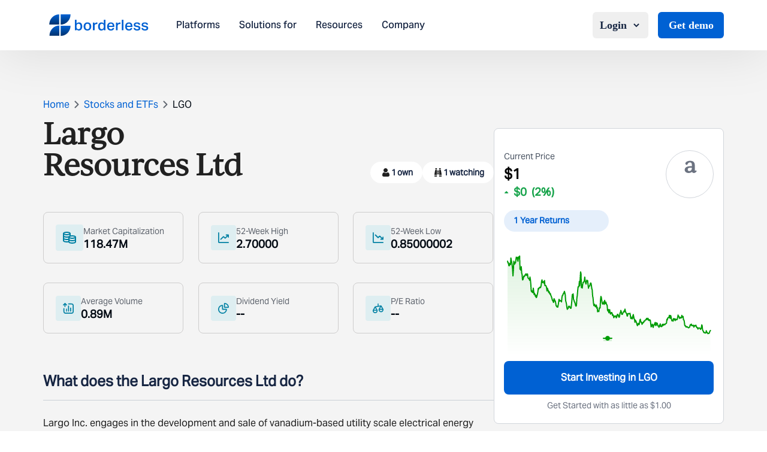

--- FILE ---
content_type: image/svg+xml
request_url: https://www.borderless.world/_next/static/media/chevron-right.95b18fe2.svg
body_size: 128
content:
<svg width="20" height="21" viewBox="0 0 20 21" fill="none" xmlns="http://www.w3.org/2000/svg">
<path d="M7.5 15.5L12.5 10.5L7.5 5.5" stroke="#616770" stroke-width="2" stroke-linecap="round" stroke-linejoin="round"/>
</svg>

--- FILE ---
content_type: image/svg+xml
request_url: https://www.borderless.world/_next/static/media/watch.17fc19b0.svg
body_size: 448
content:
<svg width="20" height="20" viewBox="0 0 20 20" fill="none" xmlns="http://www.w3.org/2000/svg">
<path d="M11.7637 4.89835H14.5879V3.4649C14.5879 3.20815 14.4305 3 14.2363 3H12.1152C11.9211 3 11.7637 3.20815 11.7637 3.4649V4.89835Z" fill="#212121"/>
<path d="M8.23633 15.1328H4V16.5353C4 16.792 4.15741 17.0002 4.35156 17.0002H7.88477C8.07892 17.0002 8.23633 16.792 8.23633 16.5353V15.1328Z" fill="#212121"/>
<path d="M11.7637 15.1328V16.5353C11.7637 16.792 11.9211 17.0002 12.1152 17.0002H15.6484C15.8426 17.0002 16 16.792 16 16.5353V15.1328H11.7637Z" fill="#212121"/>
<path d="M8.23623 14.2041V5.82812H5.31285L4.3543 10.8773C4.14768 11.9657 4.03063 13.0826 4.00525 14.2041H8.23623Z" fill="#212121"/>
<path d="M11.7637 5.82812V14.2041H15.9947C15.9693 13.0826 15.8522 11.9657 15.6456 10.8773L14.6871 5.82812H11.7637Z" fill="#212121"/>
<path d="M11.0605 7.66418V6.73438H8.93945V7.66418V13.2663H11.0605V7.66418ZM9.64844 10.934V9.06663C9.64844 8.80988 9.80584 8.60173 10 8.60173C10.1942 8.60173 10.3516 8.80988 10.3516 9.06663V10.934C10.3516 11.1907 10.1942 11.3989 10 11.3989C9.80584 11.3989 9.64844 11.1907 9.64844 10.934Z" fill="#212121"/>
<path d="M8.23633 4.89835V3.4649C8.23633 3.20815 8.07892 3 7.88477 3H5.76367C5.56952 3 5.41211 3.20815 5.41211 3.4649V4.89835H8.23633Z" fill="#212121"/>
</svg>

--- FILE ---
content_type: text/x-component
request_url: https://www.borderless.world/?_rsc=cm1jk
body_size: 4027
content:
1:"$Sreact.fragment"
2:I[41402,["9066","static/chunks/dc112a36-19a2f713731558e0.js","5239","static/chunks/5239-b5d471afce036544.js","5125","static/chunks/5125-a51407a3721216f6.js","2619","static/chunks/2619-b8db57ac19da49ac.js","7853","static/chunks/7853-8c7d74c102f16d7c.js","2663","static/chunks/2663-36a9792513e9bcf5.js","7177","static/chunks/app/layout-428fdcf9f2f4aa26.js"],""]
3:I[55283,["9066","static/chunks/dc112a36-19a2f713731558e0.js","5239","static/chunks/5239-b5d471afce036544.js","5125","static/chunks/5125-a51407a3721216f6.js","2619","static/chunks/2619-b8db57ac19da49ac.js","7853","static/chunks/7853-8c7d74c102f16d7c.js","2663","static/chunks/2663-36a9792513e9bcf5.js","7177","static/chunks/app/layout-428fdcf9f2f4aa26.js"],"default"]
4:I[9766,[],""]
5:I[98924,[],""]
6:I[86655,["9066","static/chunks/dc112a36-19a2f713731558e0.js","5239","static/chunks/5239-b5d471afce036544.js","5125","static/chunks/5125-a51407a3721216f6.js","2619","static/chunks/2619-b8db57ac19da49ac.js","4595","static/chunks/4595-539ef6efa2aea7b4.js","7853","static/chunks/7853-8c7d74c102f16d7c.js","2389","static/chunks/2389-41b72aa7d04c2cf3.js","3790","static/chunks/3790-af8f222840e2e307.js","8974","static/chunks/app/page-686bf2401362419b.js"],"default"]
7:I[57000,["9066","static/chunks/dc112a36-19a2f713731558e0.js","5239","static/chunks/5239-b5d471afce036544.js","5125","static/chunks/5125-a51407a3721216f6.js","2619","static/chunks/2619-b8db57ac19da49ac.js","4595","static/chunks/4595-539ef6efa2aea7b4.js","7853","static/chunks/7853-8c7d74c102f16d7c.js","2389","static/chunks/2389-41b72aa7d04c2cf3.js","3790","static/chunks/3790-af8f222840e2e307.js","8974","static/chunks/app/page-686bf2401362419b.js"],"default"]
8:I[59153,["9066","static/chunks/dc112a36-19a2f713731558e0.js","5239","static/chunks/5239-b5d471afce036544.js","5125","static/chunks/5125-a51407a3721216f6.js","2619","static/chunks/2619-b8db57ac19da49ac.js","4595","static/chunks/4595-539ef6efa2aea7b4.js","7853","static/chunks/7853-8c7d74c102f16d7c.js","2389","static/chunks/2389-41b72aa7d04c2cf3.js","3790","static/chunks/3790-af8f222840e2e307.js","8974","static/chunks/app/page-686bf2401362419b.js"],"default"]
9:I[94964,["9066","static/chunks/dc112a36-19a2f713731558e0.js","5239","static/chunks/5239-b5d471afce036544.js","5125","static/chunks/5125-a51407a3721216f6.js","2619","static/chunks/2619-b8db57ac19da49ac.js","4595","static/chunks/4595-539ef6efa2aea7b4.js","7853","static/chunks/7853-8c7d74c102f16d7c.js","2389","static/chunks/2389-41b72aa7d04c2cf3.js","3790","static/chunks/3790-af8f222840e2e307.js","8974","static/chunks/app/page-686bf2401362419b.js"],"default"]
a:I[8643,["9066","static/chunks/dc112a36-19a2f713731558e0.js","5239","static/chunks/5239-b5d471afce036544.js","5125","static/chunks/5125-a51407a3721216f6.js","2619","static/chunks/2619-b8db57ac19da49ac.js","4595","static/chunks/4595-539ef6efa2aea7b4.js","7853","static/chunks/7853-8c7d74c102f16d7c.js","2389","static/chunks/2389-41b72aa7d04c2cf3.js","3790","static/chunks/3790-af8f222840e2e307.js","8974","static/chunks/app/page-686bf2401362419b.js"],"default"]
14:I[57150,[],""]
:HL["/_next/static/css/1f4244a004272ff5.css","style"]
:HL["/_next/static/css/3b06761b82b41d3b.css","style"]
0:{"P":null,"b":"jmtabATDoYcdneVxHX684","p":"","c":["",""],"i":false,"f":[[["",{"children":["__PAGE__",{}]},"$undefined","$undefined",true],["",["$","$1","c",{"children":[[["$","link","0",{"rel":"stylesheet","href":"/_next/static/css/1f4244a004272ff5.css","precedence":"next","crossOrigin":"$undefined","nonce":"$undefined"}],["$","link","1",{"rel":"stylesheet","href":"/_next/static/css/3b06761b82b41d3b.css","precedence":"next","crossOrigin":"$undefined","nonce":"$undefined"}]],["$","html",null,{"lang":"en","children":[["$","head",null,{"children":[["$","link",null,{"rel":"preconnect","href":"https://fonts.googleapis.com"}],["$","link",null,{"rel":"preconnect","href":"https://fonts.gstatic.com","crossOrigin":"anonymous"}],["$","link",null,{"href":"https://fonts.googleapis.com/css2?family=Playfair+Display:ital,wght@0,400..900;1,400..900&display=swap","rel":"stylesheet"}]]}],["$","body",null,{"suppressHydrationWarning":true,"className":"min-h-screen flex flex-col","children":[["$","$L2",null,{"src":"https://www.googletagmanager.com/gtag/js?id=G-6C2DVK8DWP","strategy":"afterInteractive"}],["$","$L2",null,{"id":"google-analytics","strategy":"afterInteractive","children":"\n            window.dataLayer = window.dataLayer || [];\n            function gtag(){dataLayer.push(arguments);}\n            gtag('js', new Date());\n            gtag('config', 'G-6C2DVK8DWP');\n          "}],["$","$L3",null,{"children":["$","$L4",null,{"parallelRouterKey":"children","error":"$undefined","errorStyles":"$undefined","errorScripts":"$undefined","template":["$","$L5",null,{}],"templateStyles":"$undefined","templateScripts":"$undefined","notFound":[[["$","title",null,{"children":"404: This page could not be found."}],["$","div",null,{"style":{"fontFamily":"system-ui,\"Segoe UI\",Roboto,Helvetica,Arial,sans-serif,\"Apple Color Emoji\",\"Segoe UI Emoji\"","height":"100vh","textAlign":"center","display":"flex","flexDirection":"column","alignItems":"center","justifyContent":"center"},"children":["$","div",null,{"children":[["$","style",null,{"dangerouslySetInnerHTML":{"__html":"body{color:#000;background:#fff;margin:0}.next-error-h1{border-right:1px solid rgba(0,0,0,.3)}@media (prefers-color-scheme:dark){body{color:#fff;background:#000}.next-error-h1{border-right:1px solid rgba(255,255,255,.3)}}"}}],["$","h1",null,{"className":"next-error-h1","style":{"display":"inline-block","margin":"0 20px 0 0","padding":"0 23px 0 0","fontSize":24,"fontWeight":500,"verticalAlign":"top","lineHeight":"49px"},"children":404}],["$","div",null,{"style":{"display":"inline-block"},"children":["$","h2",null,{"style":{"fontSize":14,"fontWeight":400,"lineHeight":"49px","margin":0},"children":"This page could not be found."}]}]]}]}]],[]],"forbidden":"$undefined","unauthorized":"$undefined"}]}]]}]]}]]}],{"children":["__PAGE__",["$","$1","c",{"children":[["$","div",null,{"children":[["$","$L6",null,{}],["$","$L7",null,{"entityData":[{"src":{"src":"/_next/static/media/iifl.633e8419.svg","height":33,"width":154,"blurWidth":0,"blurHeight":0},"alt":"iifl","text":"iifl"},{"src":{"src":"/_next/static/media/jmfinancial.7d4b2671.svg","height":40,"width":167,"blurWidth":0,"blurHeight":0},"alt":"jmfinancial","text":"jmfinancial"},{"src":{"src":"/_next/static/media/credence.76bb2cfa.png","height":140,"width":140,"blurDataURL":"[data-uri]","blurWidth":8,"blurHeight":8},"alt":"credence","text":"credence"},{"src":{"src":"/_next/static/media/zinc.cf30cc75.svg","height":30,"width":91,"blurWidth":0,"blurHeight":0},"alt":"zinc","text":"zinc"},{"src":{"src":"/_next/static/media/Emkay.c3b65193.svg","height":37,"width":186,"blurWidth":0,"blurHeight":0},"alt":"embkay","text":"embkay"},{"src":{"src":"/_next/static/media/peaceful.3fd9374d.svg","height":38,"width":129,"blurWidth":0,"blurHeight":0},"alt":"peaceful","text":"peaceful"}],"text":"Trusted by 100+ Partners "}],["$","$L8",null,{}],["$","$L9",null,{}],["$","$La",null,{}],["$","div",null,{"className":"mt-10 md:mt-20 lg:mt-[110px] xxl:mt-48 pt-[50px] md:pt-[85px] lg:pt-15 xxl:pt-[85px] bg-gradientVertical mb-10 lg:mb-32 relative pb-3 md:pb-0","children":[["$","div",null,{"className":"absolute lg:top-[-110px] lg:left-[-40px] xxl:top-[-140px] xxl:left-[-60px] w-full justify-end hidden lg:flex","children":"$Lb"}],"$Lc","$Ld","$Le"]}],"$Lf","$L10","$L11"]}],null,"$L12"]}],{},null,false]},null,false],"$L13",false]],"m":"$undefined","G":["$14",[]],"s":false,"S":true}
15:I[32286,["9066","static/chunks/dc112a36-19a2f713731558e0.js","5239","static/chunks/5239-b5d471afce036544.js","5125","static/chunks/5125-a51407a3721216f6.js","2619","static/chunks/2619-b8db57ac19da49ac.js","4595","static/chunks/4595-539ef6efa2aea7b4.js","7853","static/chunks/7853-8c7d74c102f16d7c.js","2389","static/chunks/2389-41b72aa7d04c2cf3.js","3790","static/chunks/3790-af8f222840e2e307.js","8974","static/chunks/app/page-686bf2401362419b.js"],"default"]
16:I[47076,["9066","static/chunks/dc112a36-19a2f713731558e0.js","5239","static/chunks/5239-b5d471afce036544.js","5125","static/chunks/5125-a51407a3721216f6.js","2619","static/chunks/2619-b8db57ac19da49ac.js","4595","static/chunks/4595-539ef6efa2aea7b4.js","7853","static/chunks/7853-8c7d74c102f16d7c.js","2389","static/chunks/2389-41b72aa7d04c2cf3.js","3790","static/chunks/3790-af8f222840e2e307.js","8974","static/chunks/app/page-686bf2401362419b.js"],"default"]
17:I[63790,["9066","static/chunks/dc112a36-19a2f713731558e0.js","5239","static/chunks/5239-b5d471afce036544.js","5125","static/chunks/5125-a51407a3721216f6.js","2619","static/chunks/2619-b8db57ac19da49ac.js","4595","static/chunks/4595-539ef6efa2aea7b4.js","7853","static/chunks/7853-8c7d74c102f16d7c.js","2389","static/chunks/2389-41b72aa7d04c2cf3.js","3790","static/chunks/3790-af8f222840e2e307.js","8974","static/chunks/app/page-686bf2401362419b.js"],"default"]
18:I[89782,["9066","static/chunks/dc112a36-19a2f713731558e0.js","5239","static/chunks/5239-b5d471afce036544.js","5125","static/chunks/5125-a51407a3721216f6.js","2619","static/chunks/2619-b8db57ac19da49ac.js","4595","static/chunks/4595-539ef6efa2aea7b4.js","7853","static/chunks/7853-8c7d74c102f16d7c.js","2389","static/chunks/2389-41b72aa7d04c2cf3.js","3790","static/chunks/3790-af8f222840e2e307.js","8974","static/chunks/app/page-686bf2401362419b.js"],"default"]
19:I[24431,[],"OutletBoundary"]
1b:I[15278,[],"AsyncMetadataOutlet"]
1d:I[24431,[],"ViewportBoundary"]
1f:I[24431,[],"MetadataBoundary"]
20:"$Sreact.suspense"
b:["$","img",null,{"src":"/gif/borderless.gif","alt":"Animated Illustration","className":"lg:w-48 lg:h-48 xxl:w-56 xxl:h-56 object-contain"}]
c:["$","div",null,{"className":"text-dark px-6 md:px-0 font-bold font-IvyJournal text-[22px] md:text-[36px] lg:text-[30px] xxl:text-[42px] leading-[27px] md:leading-[45px] xxl:leading-[65.2px] text-center","children":"Everything you need, in-a-box"}]
d:["$","h3",null,{"className":"font-AktivGrotesk font-normal text-xs md:text-base leading-4 md:leading-[19px] text-center text-grayshade px-6 mt-1 md:mt-1.5 md:px-0","children":"Tools and frameworks you can rely on, and just focus on building your businessÂ with us"}]
e:["$","$L15",null,{"boxItems":[{"heading":"End-to-end regulatory complianceÂ ","subHeading":"Multiple regulated entities under globally recognized regulators","image":{"src":"/_next/static/media/firstImage.5f451569.png","height":1027,"width":1316,"blurDataURL":"[data-uri]","blurWidth":8,"blurHeight":6}},{"heading":"Reliable security and insuranceÂ ","subHeading":"Audited on platform stability and insured by the US broking insurer","image":{"src":"/_next/static/media/secondImage.9825ae8c.png","height":520,"width":662,"blurDataURL":"[data-uri]","blurWidth":8,"blurHeight":6}},{"heading":"Online/offline go-to-marketÂ Â ","subHeading":"Research-backed and proven sales and marketing accelerators at your fingertips","image":{"src":"/_next/static/media/thirdImage.8634a9f9.svg","height":558,"width":662,"blurWidth":0,"blurHeight":0}},{"heading":"Targeted and rapid revenue growth","subHeading":"Deep partner engagement to ensure that your revenues grow meaningfully","image":{"src":"/_next/static/media/fourthImage.d379ea6a.svg","height":554,"width":662,"blurWidth":0,"blurHeight":0}}]}]
f:["$","$L16",null,{}]
10:["$","$L17",null,{}]
11:["$","$L18",null,{}]
12:["$","$L19",null,{"children":["$L1a",["$","$L1b",null,{"promise":"$@1c"}]]}]
13:["$","$1","h",{"children":[null,[["$","$L1d",null,{"children":"$L1e"}],null],["$","$L1f",null,{"children":["$","div",null,{"hidden":true,"children":["$","$20",null,{"fallback":null,"children":"$L21"}]}]}]]}]
1e:[["$","meta","0",{"charSet":"utf-8"}],["$","meta","1",{"name":"viewport","content":"width=device-width, initial-scale=1"}]]
1a:null
22:I[80622,[],"IconMark"]
1c:{"metadata":[["$","title","0",{"children":"Borderless: Your Gateway to Global Financial Access"}],["$","meta","1",{"name":"description","content":"Borderless is the platform enabling seamless connections to global markets. We simplify investing in US stocks for individuals and empower financial institutions to offer worldwide market access within their services."}],["$","link","2",{"rel":"canonical","href":"https://borderless.world/"}],["$","link","3",{"rel":"icon","href":"/favicon.ico","type":"image/x-icon","sizes":"16x16"}],["$","$L22","4",{}]],"error":null,"digest":"$undefined"}
21:"$1c:metadata"


--- FILE ---
content_type: image/svg+xml
request_url: https://www.borderless.world/_next/static/media/insta.c0e4fb12.svg
body_size: 618
content:
<svg width="28" height="28" viewBox="0 0 28 28" fill="none" xmlns="http://www.w3.org/2000/svg">
<path d="M13.9962 9.49792C11.5173 9.49792 9.49439 11.5209 9.49439 13.9998C9.49439 16.4786 11.5173 18.5016 13.9962 18.5016C16.4751 18.5016 18.4981 16.4786 18.4981 13.9998C18.4981 11.5209 16.4751 9.49792 13.9962 9.49792ZM27.4983 13.9998C27.4983 12.1355 27.5152 10.2882 27.4105 8.42734C27.3058 6.26592 26.8128 4.34766 25.2322 2.76712C23.6483 1.1832 21.7334 0.693506 19.572 0.588812C17.7078 0.484118 15.8604 0.501005 13.9996 0.501005C12.1354 0.501005 10.288 0.484118 8.42719 0.588812C6.26576 0.693506 4.3475 1.18658 2.76697 2.76712C1.18305 4.35103 0.693353 6.26592 0.58866 8.42734C0.483966 10.2916 0.500852 12.1389 0.500852 13.9998C0.500852 15.8606 0.483966 17.7113 0.58866 19.5722C0.693353 21.7336 1.18643 23.6518 2.76697 25.2324C4.35088 26.8163 6.26576 27.306 8.42719 27.4107C10.2914 27.5154 12.1387 27.4985 13.9996 27.4985C15.8638 27.4985 17.7112 27.5154 19.572 27.4107C21.7334 27.306 23.6517 26.8129 25.2322 25.2324C26.8161 23.6485 27.3058 21.7336 27.4105 19.5722C27.5186 17.7113 27.4983 15.864 27.4983 13.9998ZM13.9962 20.9264C10.1631 20.9264 7.06954 17.8329 7.06954 13.9998C7.06954 10.1666 10.1631 7.07307 13.9962 7.07307C17.8294 7.07307 20.9229 10.1666 20.9229 13.9998C20.9229 17.8329 17.8294 20.9264 13.9962 20.9264ZM21.2066 8.40707C20.3116 8.40707 19.5889 7.68435 19.5889 6.78939C19.5889 5.89442 20.3116 5.1717 21.2066 5.1717C22.1015 5.1717 22.8243 5.89442 22.8243 6.78939C22.8245 7.0019 22.7829 7.21238 22.7017 7.40876C22.6205 7.60515 22.5013 7.78359 22.3511 7.93386C22.2008 8.08413 22.0223 8.20328 21.826 8.28448C21.6296 8.36568 21.4191 8.40734 21.2066 8.40707Z" fill="white"/>
</svg>


--- FILE ---
content_type: image/svg+xml
request_url: https://www.borderless.world/_next/static/media/borderless.419de97f.svg
body_size: 4558
content:
<svg width="1170" height="174" viewBox="0 0 1170 174" fill="none" xmlns="http://www.w3.org/2000/svg">
<path d="M26.4811 112.266C26.6382 120.212 27.5839 126.725 29.3183 131.811C31.2098 136.896 33.5742 140.949 36.4115 143.967C39.4058 146.986 42.7953 149.053 46.5783 150.164C50.3613 151.276 54.3014 151.833 58.4002 151.833C62.8132 151.833 66.912 151.038 70.695 149.449C74.478 147.861 77.7882 145.397 80.6254 142.06C83.4627 138.565 85.67 134.036 87.2457 128.474C88.8214 122.912 89.6101 116.079 89.6101 107.975C89.6101 100.19 88.7437 93.594 87.0092 88.1918C85.4335 82.6296 83.3056 78.1808 80.6254 74.8438C77.9452 71.3485 74.7145 68.8049 70.9314 67.2164C67.3055 65.628 63.5225 64.8329 59.5824 64.8329C53.7508 64.8329 48.7063 65.7863 44.4504 67.6931C40.3516 69.6 36.9637 72.3019 34.2835 75.7973C31.6033 79.2926 29.6341 83.5047 28.3726 88.4301C27.111 93.1973 26.4811 98.5211 26.4811 104.4V110.359V112.266ZM26.7175 0V62.4493C31.6033 55.9337 37.2001 51.0082 43.5046 47.6712C49.9678 44.1759 57.4545 42.4274 65.9662 42.4274C74.7938 42.4274 82.4375 44.0159 88.9007 47.1945C95.3639 50.3732 100.723 54.8219 104.979 60.5425C109.234 66.263 112.387 73.1753 114.436 81.2794C116.643 89.2252 117.746 98.0444 117.746 107.737C117.746 117.906 116.485 127.124 113.963 135.386C111.442 143.49 107.816 150.403 103.087 156.123C98.3583 161.844 92.6837 166.293 86.0635 169.471C79.4432 172.49 72.0343 174 63.8383 174C56.4293 174 49.5727 172.57 43.2682 169.71C36.9637 166.849 31.2098 162.082 26.0082 155.408V170.186H0V0H26.7175ZM200.819 152.071C212.168 152.071 220.443 148.178 225.645 140.392C231.005 132.446 233.684 121.642 233.684 107.975C233.684 94.4691 231.005 83.8214 225.645 76.0356C220.443 68.2499 212.168 64.3562 200.819 64.3562C189.47 64.3562 181.117 68.3282 175.756 76.274C170.555 84.0597 167.954 94.6274 167.954 107.975C167.954 121.482 170.477 132.208 175.52 140.153C180.721 148.099 189.155 152.071 200.819 152.071ZM200.582 174C181.353 174 166.457 168.279 155.895 156.838C145.335 145.397 140.054 129.189 140.054 108.214C140.054 98.3611 141.395 89.3836 144.074 81.2794C146.911 73.1753 150.93 66.263 156.132 60.5425C161.333 54.8219 167.717 50.3732 175.283 47.1945C182.849 44.0159 191.44 42.4274 201.055 42.4274C210.828 42.4274 219.497 44.0959 227.063 47.4329C234.629 50.6115 240.935 55.0603 245.978 60.7808C251.18 66.5014 255.042 73.4137 257.564 81.5178C260.244 89.4636 261.583 98.2027 261.583 107.737C261.583 118.543 260.087 128.077 257.091 136.34C254.097 144.444 249.841 151.356 244.323 157.077C238.965 162.639 232.581 166.849 225.172 169.71C217.764 172.57 209.567 174 200.582 174ZM314.398 46.2411V64.5945C318.654 58.0789 323.776 53.0734 329.767 49.5781C335.757 46.0827 342.141 44.3343 348.918 44.3343C351.598 44.3343 353.804 44.4143 355.538 44.5726C357.43 44.731 359.242 44.9693 360.977 45.2877L357.903 70.0767C356.168 69.6 354.277 69.2816 352.228 69.1233C350.18 68.9649 348.052 68.8849 345.844 68.8849C340.8 68.8849 336.387 69.7584 332.604 71.5069C328.821 73.0953 325.59 75.2405 322.91 77.9425C320.389 80.6444 318.418 83.743 316.999 87.2383C315.737 90.5753 315.108 93.9923 315.108 97.4877V170.186H288.39V46.2411H314.398ZM461.517 105.592C461.517 97.806 460.651 91.2904 458.916 86.0466C457.341 80.6444 455.056 76.4323 452.06 73.4137C449.222 70.2351 445.835 68.0115 441.893 66.7397C438.11 65.3096 434.09 64.5945 429.835 64.5945C419.904 64.5945 412.181 68.1699 406.664 75.3205C401.305 82.4712 398.625 93.3556 398.625 107.975C398.625 115.921 399.334 122.673 400.753 128.236C402.33 133.798 404.458 138.327 407.137 141.822C409.974 145.317 413.206 147.861 416.831 149.449C420.456 151.038 424.396 151.833 428.652 151.833C438.426 151.833 446.307 148.654 452.296 142.299C458.444 135.783 461.517 125.694 461.517 112.027V105.592ZM461.754 153.025C456.711 160.017 450.957 165.261 444.494 168.756C438.189 172.252 430.78 174 422.269 174C413.443 174 405.797 172.412 399.334 169.233C392.873 166.054 387.512 161.605 383.256 155.885C379 150.006 375.77 143.094 373.562 135.148C371.514 127.044 370.489 118.145 370.489 108.452C370.489 99.3945 371.593 90.972 373.799 83.1863C376.006 75.2405 379.237 68.4082 383.493 62.6877C387.749 56.8088 392.95 52.12 399.098 48.6247C405.404 45.1293 412.654 43.2225 420.85 42.9041C422.427 42.7458 424.003 42.7458 425.579 42.9041C427.156 42.9041 428.811 42.9841 430.544 43.1425C436.061 43.7775 441.342 45.3677 446.385 47.9096C451.587 50.2932 456.552 54.3452 461.281 60.0658V0H487.998V170.186H461.754V153.025ZM628.059 133.479C625.852 146.351 620.414 156.362 611.745 163.512C603.076 170.505 590.622 174 574.388 174C554.843 174 539.947 168.359 529.701 157.077C519.613 145.636 514.569 129.586 514.569 108.929C514.569 98.2827 515.987 88.8268 518.825 80.5644C521.819 72.3019 525.918 65.3896 531.119 59.8274C536.478 54.1068 542.784 49.8164 550.034 46.9562C557.443 43.9375 565.56 42.4274 574.388 42.4274C583.845 42.4274 592.041 43.9375 598.977 46.9562C605.913 49.8164 611.665 53.9485 616.237 59.3507C620.809 64.5945 624.197 70.9501 626.404 78.4192C628.611 85.7282 629.714 93.9123 629.714 102.97V114.888H541.523C541.838 126.17 544.676 135.306 550.034 142.299C555.393 149.291 563.511 152.786 574.388 152.786C582.899 152.786 589.283 151.118 593.539 147.781C597.795 144.444 600.632 139.677 602.051 133.479H628.059ZM603.469 96.0575C603.469 85.8882 601.105 77.8625 596.376 71.9836C591.648 66.1047 584.082 63.1644 573.678 63.1644C563.748 63.1644 556.182 66.183 550.98 72.2219C545.779 78.1008 542.784 86.0466 541.996 96.0575H603.469ZM681.985 46.2411V64.5945C686.241 58.0789 691.365 53.0734 697.354 49.5781C703.344 46.0827 709.728 44.3343 716.505 44.3343C719.185 44.3343 721.393 44.4143 723.125 44.5726C725.017 44.731 726.831 44.9693 728.563 45.2877L725.49 70.0767C723.757 69.6 721.865 69.2816 719.815 69.1233C717.767 68.9649 715.639 68.8849 713.431 68.8849C708.388 68.8849 703.974 69.7584 700.191 71.5069C696.408 73.0953 693.177 75.2405 690.497 77.9425C687.975 80.6444 686.005 83.743 684.586 87.2383C683.326 90.5753 682.694 93.9923 682.694 97.4877V170.186H655.977V46.2411H681.985ZM775.988 0V170.186H749.034V0H775.988ZM916.218 133.479C914.012 146.351 908.574 156.362 899.903 163.512C891.234 170.505 878.783 174 862.546 174C843.001 174 828.105 168.359 817.859 157.077C807.772 145.636 802.727 129.586 802.727 108.929C802.727 98.2827 804.146 88.8268 806.983 80.5644C809.979 72.3019 814.076 65.3896 819.278 59.8274C824.638 54.1068 830.943 49.8164 838.193 46.9562C845.602 43.9375 853.72 42.4274 862.546 42.4274C872.004 42.4274 880.201 43.9375 887.136 46.9562C894.072 49.8164 899.826 53.9485 904.396 59.3507C908.967 64.5945 912.357 70.9501 914.563 78.4192C916.77 85.7282 917.873 93.9123 917.873 102.97V114.888H829.681C829.997 126.17 832.834 135.306 838.193 142.299C843.553 149.291 851.67 152.786 862.546 152.786C871.058 152.786 877.442 151.118 881.698 147.781C885.954 144.444 888.791 139.677 890.209 133.479H916.218ZM891.628 96.0575C891.628 85.8882 889.264 77.8625 884.535 71.9836C879.806 66.1047 872.24 63.1644 861.837 63.1644C851.906 63.1644 844.34 66.183 839.139 72.2219C833.937 78.1008 830.943 86.0466 830.154 96.0575H891.628ZM962.578 132.288C963.051 136.42 964.155 139.835 965.888 142.537C967.622 145.079 969.75 147.146 972.272 148.734C974.952 150.323 978.026 151.436 981.493 152.071C984.962 152.548 988.665 152.786 992.605 152.786C1001.59 152.786 1008.05 151.436 1011.99 148.734C1015.93 146.032 1017.9 142.06 1017.9 136.816C1017.9 132.684 1016.64 129.189 1014.12 126.329C1011.76 123.469 1006.79 121.403 999.226 120.132C989.454 118.383 980.863 116.715 973.454 115.126C966.047 113.538 959.82 111.392 954.775 108.69C949.732 105.83 945.949 102.255 943.426 97.9644C940.905 93.5156 939.643 87.5567 939.643 80.0877C939.643 74.3671 940.905 69.2033 943.426 64.5945C945.949 59.8274 949.416 55.8554 953.829 52.6767C958.401 49.3397 963.76 46.7978 969.907 45.0493C976.213 43.3008 983.07 42.4274 990.477 42.4274C999.935 42.4274 1007.82 43.3808 1014.12 45.2877C1020.43 47.1945 1025.55 49.8164 1029.49 53.1534C1033.43 56.4904 1036.43 60.3041 1038.47 64.5945C1040.52 68.8849 1042.1 73.4137 1043.2 78.1808L1019.09 81.5178C1017.19 75.3205 1014.28 70.7118 1010.34 67.6931C1006.56 64.6745 1000.17 63.1644 991.187 63.1644C985.985 63.1644 981.729 63.6411 978.419 64.5945C975.109 65.548 972.43 66.7397 970.38 68.1699C968.489 69.6 967.149 71.1885 966.361 72.937C965.731 74.6855 965.415 76.4323 965.415 78.1808C965.415 80.8828 965.731 83.1063 966.361 84.8548C966.992 86.6033 968.095 88.0334 969.671 89.1452C971.405 90.257 973.69 91.2104 976.528 92.0055C979.365 92.8006 982.911 93.594 987.167 94.389L1002.54 97.011C1010.73 98.4411 1017.51 100.268 1022.87 102.493C1028.39 104.718 1032.72 107.499 1035.87 110.836C1039.18 114.014 1041.47 117.748 1042.73 122.038C1043.99 126.329 1044.62 131.096 1044.62 136.34C1044.62 147.622 1040.37 156.758 1031.85 163.751C1023.34 170.583 1010.42 174 993.078 174C985.985 174 979.128 173.285 972.508 171.855C966.047 170.583 960.213 168.359 955.012 165.181C949.81 162.002 945.554 157.792 942.244 152.548C939.093 147.146 937.279 140.392 936.806 132.288H962.578ZM1087.96 132.288C1088.43 136.42 1089.53 139.835 1091.27 142.537C1093 145.079 1095.13 147.146 1097.65 148.734C1100.33 150.323 1103.4 151.436 1106.87 152.071C1110.34 152.548 1114.04 152.786 1117.98 152.786C1126.97 152.786 1133.43 151.436 1137.37 148.734C1141.31 146.032 1143.28 142.06 1143.28 136.816C1143.28 132.684 1142.02 129.189 1139.5 126.329C1137.14 123.469 1132.17 121.403 1124.6 120.132C1114.83 118.383 1106.24 116.715 1098.83 115.126C1091.42 113.538 1085.2 111.392 1080.15 108.69C1075.11 105.83 1071.33 102.255 1068.8 97.9644C1066.28 93.5156 1065.02 87.5567 1065.02 80.0877C1065.02 74.3671 1066.28 69.2033 1068.8 64.5945C1071.33 59.8274 1074.79 55.8554 1079.21 52.6767C1083.78 49.3397 1089.14 46.7978 1095.29 45.0493C1101.59 43.3008 1108.45 42.4274 1115.86 42.4274C1125.31 42.4274 1133.19 43.3808 1139.5 45.2877C1145.8 47.1945 1150.93 49.8164 1154.87 53.1534C1158.81 56.4904 1161.8 60.3041 1163.85 64.5945C1165.9 68.8849 1167.48 73.4137 1168.58 78.1808L1144.46 81.5178C1142.57 75.3205 1139.66 70.7118 1135.72 67.6931C1131.93 64.6745 1125.55 63.1644 1116.56 63.1644C1111.36 63.1644 1107.11 63.6411 1103.8 64.5945C1100.49 65.548 1097.81 66.7397 1095.76 68.1699C1093.87 69.6 1092.53 71.1885 1091.74 72.937C1091.11 74.6855 1090.79 76.4323 1090.79 78.1808C1090.79 80.8828 1091.11 83.1063 1091.74 84.8548C1092.37 86.6033 1093.47 88.0334 1095.05 89.1452C1096.78 90.257 1099.07 91.2104 1101.91 92.0055C1104.74 92.8006 1108.29 93.594 1112.55 94.389L1127.91 97.011C1136.11 98.4411 1142.89 100.268 1148.25 102.493C1153.76 104.718 1158.1 107.499 1161.25 110.836C1164.56 114.014 1166.85 117.748 1168.11 122.038C1169.37 126.329 1170 131.096 1170 136.34C1170 147.622 1165.74 156.758 1157.23 163.751C1148.72 170.583 1135.79 174 1118.46 174C1111.36 174 1104.51 173.285 1097.89 171.855C1091.42 170.583 1085.59 168.359 1080.39 165.181C1075.19 162.002 1070.93 157.792 1067.62 152.548C1064.47 147.146 1062.66 140.392 1062.18 132.288H1087.96Z" fill="#2D4778"/>
</svg>
